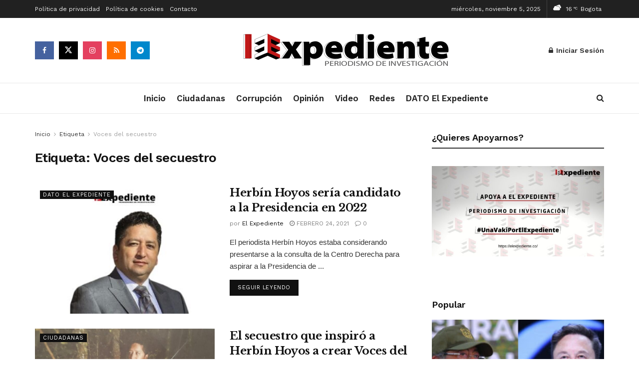

--- FILE ---
content_type: text/plain
request_url: https://www.google-analytics.com/j/collect?v=1&_v=j102&a=706703427&t=pageview&_s=1&dl=https%3A%2F%2Felexpediente.co%2Ftag%2Fvoces-del-secuestro%2F&ul=en-us%40posix&dt=Voces%20del%20secuestro%20archivos%20-%20El%20Expediente&sr=1280x720&vp=1280x720&_u=IEBAAEABAAAAACAAI~&jid=342586529&gjid=1933071770&cid=1834743377.1762367527&tid=UA-98441536-1&_gid=1723991846.1762367527&_r=1&_slc=1&z=246178027
body_size: -451
content:
2,cG-6SP2TD0GV1